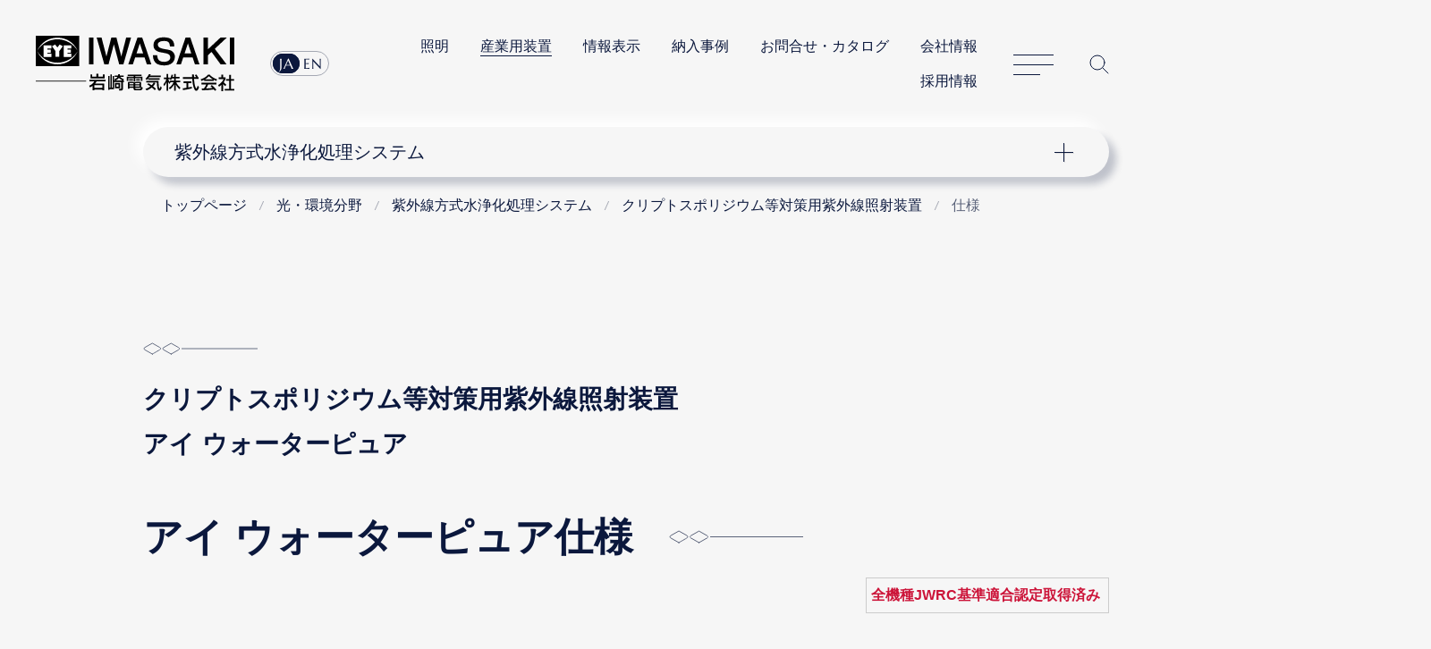

--- FILE ---
content_type: text/html
request_url: https://www.iwasaki.co.jp/optics/water/water-pure/spec.html
body_size: 5518
content:
<!DOCTYPE html>
<html lang="ja">
         <head prefix="og: http://ogp.me/ns#">
      <!-- GTMh -->
<script>(function(w,d,s,l,i){w[l]=w[l]||[];w[l].push({'gtm.start':
new Date().getTime(),event:'gtm.js'});var f=d.getElementsByTagName(s)[0],
j=d.createElement(s),dl=l!='dataLayer'?'&l='+l:'';j.async=true;j.src=
'https://www.googletagmanager.com/gtm.js?id='+i+dl;f.parentNode.insertBefore(j,f);
})(window,document,'script','dataLayer','GTM-NVHLM8');</script>
<!-- EoGTMh -->
<meta charset="UTF-8">
<meta name="viewport" content="width=device-width, initial-scale=1.0, user-scalable=yes">
<meta name="format-detection" content="telephone=no">
<meta name="description" content="クリプトスポリジウム対策に有効な紫外線照射装置 アイ ウォーターピュアの仕様を紹介しています。">

<meta property="og:image" content="https://www.iwasaki.co.jp/shared/images/og_thumb.png">
<title>仕様 | クリプトスポリジウム等対策用紫外線照射装置 | 岩崎電気</title>
<link rel="canonical" href="https://www.iwasaki.co.jp/optics/water/water-pure/spec.html"> 
<link rel="icon" href="/favicon.ico">
<link rel="stylesheet" href="/assets/css/content.min.css">
<script src="/assets/js/jquery.min.js"></script>
<script src="/assets/js/common.min.js"></script>
	<style>
@media only screen and (min-width:601px){
.m_20{margin-top:20px;}
.fxb{display:flex;justify-content:space-between;}
.f_ml{flex:0 0 auto;margin-left:20px;}
.f_mr{flex:0 0 auto;margin-right:20px;}
.s_50{flex:0 1 45%;}
.s_50 img{display:block;margin:0 auto;}

}
.s_50 dt{margin-top:1em;}
.s_50 dd{display:list-item;list-style-type:disc;margin:0 0 0 2em;}
.self div{border-bottom:1px dotted #000;margin-bottom:5px;}
.apply01{background:#dff2fc;}
.apply01 img{display:block;margin:0 auto;}
.note99{color:#5b637a;}
.jwrc{display:flex;justify-content:flex-end;}
.jwrc p{border:1px solid #CCC;display:inline;padding:5px;}
</style>
	
	

<link rel="stylesheet" href="/css/exception.css">
	
   </head>   <body>
      <!-- GTMb -->
<noscript><iframe src="https://www.googletagmanager.com/ns.html?id=GTM-NVHLM8" height="0" width="0" style="display:none;visibility:hidden"></iframe></noscript>
<!-- EoGTMb -->
	   <div id="wrapper">
         <div id="wrapInner">
         <div id="pageTop">
         <header>
      <div class="header_logo"><a href="/"><img src="/assets/img/logo_iwasaki.svg" alt="岩崎電気株式会社"></a></div>
<nav class="header_nav">
<div class="header_nav_lang">
<ul>
<li><a href="https://www.iwasaki.co.jp/">JA</a></li>
<li><a href="https://www.eye.co.jp/">EN</a></li>
</ul>
</div>
<ul class="header_nav_links">
<li><a href="/lighting/">照明</a></li>
<li><strong><a href="/optics/">産業用装置</a></strong></li>
<li><a href="/display/">情報表示</a></li>
<li><a href="/projects/">納入事例</a></li>
<li><a href="/contact/">お問合せ・カタログ</a></li>
<li><a href="/corporate/">会社情報</a></li>
<li><a href="/corporate/recruit/">採用情報</a></li>
</ul>
<dl class="header_nav_menu">
<dt><a href="/sitemap/" id="nav_button">サイトマップ</a></dt>
<dd id="header_nav">
<p class="header_nav_search_button"><a href="https://search2.iwasaki.co.jp/search" id="search_button">サイト内検索</a></p>
<form method="GET" action="https://search2.iwasaki.co.jp/search" name="SS_searchForm" id="search" enctype="application/x-www-form-urlencoded">
<fieldset>
<legend>サイト内検索</legend>
<div class="header_nav_search">
<input type="hidden" name="site" value="ELSGU8XL">
<input type="hidden" name="charset" value="UTF-8">
<input type="hidden" name="group" value="1">
<input type="hidden" name="design" value="1">
<input name="query" type="text" id="siteSearchBox" size="22" maxlength="50" placeholder="サイト内検索">
<input type="submit" value="Site Search" name="siteSearchBtn" id="siteSearchBtn">
</div>
</fieldset>
</form>
</dd>
</dl>
</nav>
	
   </header>
   </div>   <div id="lNav">
      <nav class="localnavi_wrapper">
				<button id="lNavBtn">ナビゲーション</button>
		<dl class="localnavi">
						<dt><a href="/optics/water/">紫外線方式水浄化処理システム</a></dt>
			<dd>
				<ul>
																								<li data-parents="true"><a href="/optics/water/water-pure/">クリプトスポリジウム等対策用紫外線照射装置</a></li>
																														<li><a href="/optics/water/drain/">下水道・農業/漁業集落排水 紫外線消毒装置</a></li>
																														<li><a href="/optics/water/oxidize/">UV酸化水処理装置</a></li>
																														<li><a href="/optics/water/sea/">海水対応水質浄化システム</a></li>
															</ul>
			</dd>
		</dl>
	</nav>



	
   </div>   <div id="tPath">
      <nav itemscope itemtype="http://schema.org/WebPage">
		<ol itemprop="breadcrumb" itemscope="itemscope" itemtype="http://schema.org/BreadcrumbList">
																											<li itemprop="itemListElement" itemscope="" itemtype="http://schema.org/ListItem">
							<a itemprop="item" href="/">
								<span itemprop="name">トップページ</span>
							</a>
							<meta itemprop="position" content="1">
						</li>
																																				<li itemprop="itemListElement" itemscope="" itemtype="http://schema.org/ListItem">
							<a itemprop="item" href="/optics/">
								<span itemprop="name">光・環境分野</span>
							</a>
							<meta itemprop="position" content="2">
						</li>
																																				<li itemprop="itemListElement" itemscope="" itemtype="http://schema.org/ListItem">
							<a itemprop="item" href="/optics/water/">
								<span itemprop="name">紫外線方式水浄化処理システム</span>
							</a>
							<meta itemprop="position" content="3">
						</li>
																																				<li itemprop="itemListElement" itemscope="" itemtype="http://schema.org/ListItem">
							<a itemprop="item" href="/optics/water/water-pure/">
								<span itemprop="name">クリプトスポリジウム等対策用紫外線照射装置</span>
							</a>
							<meta itemprop="position" content="4">
						</li>
																																				<li itemprop="itemListElement" itemscope="" itemtype="http://schema.org/ListItem" aria-current="page">
							<span itemprop="name">仕様</span>
							<meta itemprop="position" content="5">
						</li>
								</ol>
	</nav>


	
   </div>   <div id="container" role="main">
         <article>
      <h1>クリプトスポリジウム等対策用紫外線照射装置<br>アイ ウォーターピュア</h1>

	
	

<h2>アイ ウォーターピュア仕様</h2><div class="jwrc"><p><strong>全機種JWRC基準適合認定取得済み</strong>&nbsp;</p></div><h3>横型仕様</h3><div class="Horizontal-scroll"><table class="self">
<thead><tr><th colspan="2">処理水量</th><th rowspan="2">セット形式</th><th>消費電力</th><th rowspan="2">配管口径</th><th>装置概略寸法</th><th>運転質量<br>
</th></tr>
<tr><th>m³/日</th><th>m³/時</th><th>(kW)</th><th>(mm)</th><th>(kg)</th></tr>
</thead>
<tbody>
<tr><td>1,050</td><td>43.8</td><th>GMVS6503HFC</th><td>0.77</td><td>10K-80A</td><td>1760W×600D×1190H</td><td>300</td></tr>
<tr><td>3,400</td><td>141.7</td><th>GMVS6506HFC</th><td>1.1</td><td>10K-150A</td><td>1765W×600D×1230H</td><td>370</td></tr>
<tr><td>3,700</td><td>154.2</td><th>GHVS24002HFC</th><td>1.0</td><td>10K-200A</td><td>2240W×600D×1230H</td><td>430</td></tr>
<tr><td>7,500</td><td>312.5</td><th>GHVS24003HFC</th><td>1.3</td><td>10K-250A</td><td>2240W×600D×1265H</td><td>520</td></tr>
<tr><td>11,000</td><td>458.3</td><th>GHVS24004HLFC</th><td>1.6</td><td>10K-250A</td><td>2470W×720D×1263H</td><td>660</td></tr>
<tr><td>20,000</td><td>833.3</td><th>GHVS24006HLFC</th><td>2.2</td><td>10K-400A</td><td>2520W×775D×1323H</td><td>930</td></tr>
</tbody>
</table></div><h3>縦型仕様</h3><div class="Horizontal-scroll"><table class="self">
<thead><tr><th colspan="2">処理水量</th><th rowspan="2">セット形式</th><th>消費電力</th><th rowspan="2">配管口径</th><th>装置概略寸法</th><th>運転質量<br>
</th></tr>
<tr><th>m³/日</th><th>m³/時</th><th>(kW)</th><th>(mm)</th><th>(kg)</th></tr>
</thead>
<tbody>
<tr><td>90</td><td>3.8</td><th>GMVS3001VFC</th><td>0.4</td><td>10K-40A</td><td>700W×705D×1590H</td><td>230</td></tr>
<tr><td>240</td><td>10.0</td><th>GMVS6501VFC</th><td>0.48</td><td>10K-40A</td><td>700W×705D×1590H</td><td>230</td></tr>
<tr><td>550</td><td>22.9</td><th>GMVS11001VFC</th><td>0.51</td><td>10K-80A</td><td>700W×705D×1590H</td><td>230</td></tr>
<tr><td>1,500</td><td>62.5</td><th>GMVS6503VSFC</th><td>0.77</td><td>10K-80A</td><td>700W×790D×1500H</td><td>220</td></tr>
<tr><td>3,400</td><td>141.7</td><th>GMVS11003VSFC</th><td>1.03</td><td>10K-150A</td><td>700W×790D×1500H</td><td>230</td></tr>
<tr><td>4,500</td><td>187.5</td><th>GMVS6506VSFC</th><td>1.1</td><td>10K-150A</td><td>700W×855D×1510H</td><td>290</td></tr>
<tr><td>8,300</td><td>345.8</td><th>GMVS11006VSFC</th><td>1.3</td><td>10K-200A</td><td>700W×855D×1510H</td><td>300</td></tr>
</tbody>
</table></div><ul class="noteK">
<li>※一部の装置を除いて制御盤が別途必要となります。</li>
<li>※仕様は予告なく変更することがありますのでご了承ください。</li>
<li>※別途特注対応も相談承ります。</li>
</ul><div class="clearfix col2">
<div class="sep2"><h4>警告</h4>
<ul class="note99">
<li>装置本体のふたを開ける時や点検、メンテナンスの際には、必ず電源を切ってから行ってください。</li>
<li>制御盤内は管理者以外は開けないでください。感電やけがのおそれがあります。</li>
<li>点灯中の紫外線ランプは絶対に直視したり皮膚を露出させないでください。目を傷めたり、皮膚に炎症を起こすおそれがあります。</li>
</ul></div>
<div class="sep2"><h4>注意</h4>
<ul class="note99">
<li>紫外線ランプの交換は、消灯直後は高温になっていますので、冷えてから行ってください。火傷やけがのおそれがあります。</li>
<li>制御盤は、必ずアースを接続してください。</li>
</ul></div>
</div><div class="dl_opt" id="dl_WP"><div>
<h2>カタログで詳しく見る</h2>
<h3>アイ ウォーターピュア</h3>
<div><img src="https://optics.iwasaki.co.jp/hubfs/DLimg/water_pure.jpg" alt></div>
<p>クリプトスポリジウム対策に有効な上水用紫外線照射装置です。</p>
<p><a href="https://optics.iwasaki.co.jp/dl/water_pure_dl">詳しい資料を請求</a></p>
<p class="noteK">※Internet Explorerをご利用の場合、PDF閲覧に不具合が生じます。<br>Microsoft EdgeやGoogle Chromeなど、最新のブラウザをご利用ください。</p>
</div>
<div class="pr_link"><ul>
<li class="icon"><a href="/optics/water/water-pure/">アイ ウォーターピュア</a></li>
</ul></div>
</div><div class="inq1606ex">
<h2>水浄化処理システム導入事例</h2>
<h3>上水道・簡易水道</h3>
<ul class="linkProjects">
<li><a href="/projects/examples/detail/id/ww01/cid/13/sid/46/"><dl class="carousel_images"><dt><span>東京サマーランド</span></dt><dd><img src="/projects/examples/img/watertreatment/ww01/1_l.jpg" alt></dd></dl></a></li>
<li><a href="/projects/examples/detail/id/ww08/cid/13/sid/46/"><dl class="carousel_images"><dt><span>大橋浄水場</span></dt><dd><img src="/projects/examples/img/watertreatment/ww08/1_l.jpg" alt></dd></dl></a></li>
</ul>
<h3>下水道・農業集落排水</h3>
<ul class="linkProjects">
<li><a href="/projects/examples/detail/id/wd06/cid/13/sid/47/"><dl class="carousel_images"><dt><span>大浦地区・大沢地区漁業集落排水処理施設</span></dt><dd><img src="/projects/examples/img/watertreatment/wd06/1_l.jpg" alt></dd></dl></a></li>
<li><a href="/projects/examples/detail/id/wd03/cid/13/sid/47/"><dl class="carousel_images"><dt><span>和水町菊水浄化センター</span></dt><dd><img src="/projects/examples/img/watertreatment/wd03/1_l.jpg" alt></dd></dl></a></li>
</ul>
<h3>温泉・プール水殺菌</h3>
<ul class="linkProjects">
<li><a href="/projects/examples/detail/id/stw02/cid/12/sid/45/"><dl class="carousel_images"><dt><span>寿都温泉 ゆべつのゆ</span></dt><dd><img src="/projects/examples/img/sterilize/stw02/1_l.jpg" alt></dd></dl></a></li>
<li><a href="/projects/examples/detail/id/wp01/cid/13/sid/48/"><dl class="carousel_images"><dt><span>大和引地台温水プール</span></dt><dd><img src="/projects/examples/img/watertreatment/wp01/1_l.jpg" alt></dd></dl></a></li>
</ul>
<h3>水再利用</h3>
<ul class="linkProjects">
<li><a href="/projects/examples/detail/id/wr02/cid/13/sid/49/"><dl class="carousel_images"><dt><span>福井県立図書館・福井文書館 水浄化システム</span></dt><dd><img src="/projects/examples/img/watertreatment/wr02/1_l.jpg" alt></dd></dl></a></li>
<li><a href="/projects/examples/detail/id/wr01/cid/13/sid/49/"><dl class="carousel_images"><dt><span>国立京都国際会館 水循環利用「中水システム」</span></dt><dd><img src="/projects/examples/img/watertreatment/wr01/1_l.jpg" alt></dd></dl></a></li>
</ul>
<p class="button"><a href="/projects/examples/list/cid/13/">水浄化処理システム導入事例を全て見る</a></p>
</div>


<div class="conFrame" id="inq_01">
<h2>お問合せ</h2>
<p>紫外線による水質浄化は岩崎電気にお任せください。<br>ご要望を伺い、オーダーメイドいたします。</p>
<ul>
<li class="icon"><a href="/contact/inquiry/list8.html">水質浄化に関するお問合せ</a></li>
</ul>
<p>岩崎電気 光・環境営業部</p>
<p>東日本：TEL:03-5846-9030 / FAX:03-5846-9035<!--2--><br>西日本：TEL:06-4790-8943 / FAX:06-4790-8945</p><!--ssi-->
</div>

	
	


   </article>
   </div><nav class="float_menu" id="float_menu">
			<div class="float_menu_inner">
				<div class="float_menu_scroll">
					<ul>
			
		<li class="float_menu_ancestor">
			<span><a href="/optics/">光・環境分野</a></span>
							
				<ul>
			
		<li>
			<a href="/optics/environment/">環境試験装置・促進耐候性試験装置</a>
					</li>
			
		<li>
			<a href="/optics/simulation/">日射装置・高速度撮影用照明</a>
					</li>
			
		<li>
			<a href="/optics/photovoltaic/">太陽電池、太陽光パネルの開発・製造・品質評価</a>
					</li>
			
		<li>
			<a href="/optics/curing/">紫外線硬化・電子線架橋・電子線重合</a>
					</li>
			
		<li>
			<a href="/optics/heating/">加熱用光源システム(加熱用ハロゲンランプ)</a>
					</li>
			
		<li>
			<a href="/optics/sc/">半導体関連光源・装置</a>
					</li>
			
		<li>
			<a href="/optics/sterilization/">殺菌・滅菌(紫外線殺菌・電子線滅菌)</a>
					</li>
			
		<li>
			<a href="/optics/water_sterilizing/">水の紫外線殺菌</a>
					</li>
			
		<li>
			<a href="/optics/air_disinfection/">空気の殺菌・除菌</a>
					</li>
			
		<li class="float_menu_ancestor">
			<span><a href="/optics/water/">紫外線方式水浄化処理システム</a></span>
							
				<ul>
			
		<li class="float_menu_ancestor">
			<span><a href="/optics/water/water-pure/">クリプトスポリジウム等対策用紫外線照射装置</a></span>
							
				<ul>
			
		<li>
			<a href="/optics/water/water-pure/apply.html">システム適用例</a>
					</li>
			
		<li>
			<strong aria-current="page"><a href="/optics/water/water-pure/spec.html">仕様</a></strong>
					</li>
	</ul>
					</li>
			
		<li>
			<a href="/optics/water/drain/">下水道・農業/漁業集落排水 紫外線消毒装置</a>
					</li>
			
		<li>
			<a href="/optics/water/oxidize/">UV酸化水処理装置</a>
					</li>
			
		<li>
			<a href="/optics/water/sea/">海水対応水質浄化システム</a>
					</li>
	</ul>
					</li>
			
		<li>
			<a href="/optics/mold_prevention/">カビ対策・浮遊菌対策</a>
					</li>
			
		<li>
			<a href="/optics/cleaning/">紫外線洗浄・紫外線改質</a>
					</li>
			
		<li>
			<a href="/optics/precision/">光学設計</a>
					</li>
			
		<li>
			<a href="/optics/sources/">光応用光源</a>
					</li>
			
		<li>
			<a href="/optics/chishiki/">光応用の知識</a>
					</li>
			
		<li>
			<a href="/optics/tech_info/">テクニカルインフォメーション</a>
					</li>
	</ul>
					</li>
	</ul>
				</div>
			</div>
		</nav>
	
	<p class="to_page_top"><a href="#pageTop">Page Top</a></p>
	   <footer class="footer">
      <dl class="footer_nav">
<dt><a href="/"><img src="/assets/img/footer_iwasaki_black_lg01.svg" alt="岩崎電気株式会社"></a></dt>
<dd>
<ul>
<li><a href="/lighting/">照明</a></li>
<li><a href="/optics/">光・環境</a></li>
<li><a href="/display/">情報表示</a></li>
<li><a href="/projects/">納入事例</a></li>
<li><a href="/contact/">お問合せ・カタログ</a></li>
<li><a href="/corporate/">会社情報</a></li>
</ul>
</dd>
<dd>
<ul>
<li><a href="/NEWS/info/pcb/cert/">PCB検索／証明書発行</a></li>
<li><a href="/NEWS/info/revision/">価格改定・生産終了品</a></li>
</ul>
</dd>
<dd>
<ul>
<li><a href="/info/magazine/">メールマガジン</a></li>
<li><a href="/privacy/">プライバシーポリシー</a></li>
<li><a href="/term/">このサイトについて</a></li>
</ul>
</dd>
</dl>
<p class="footer_copyright"><small>(C)IWASAKI ELECTRIC CO., LTD.</small></p>
	
   </footer>
   </div>
   </div>
   </body>
   </html>

--- FILE ---
content_type: image/svg+xml
request_url: https://www.iwasaki.co.jp/assets/img/footer_iwasaki_black_lg01.svg
body_size: 1403
content:
<svg xmlns="http://www.w3.org/2000/svg" xml:space="preserve" id="レイヤー_1" x="0" y="0" style="enable-background:new 0 0 167 20" version="1.1" viewBox="0 0 167 20"><style>.st0{fill:#000}</style><path d="M17.6.8h-1.9v2.6h-5.2V.1H8.4v3.3h-5V.8H1.5v4.5h16.1zM15.2 16.2H5.9v-3.1h9.3v3.1zm3.5-7.4V6.9H.4v1.9h5.5c-.4.8-1.8 3.1-5.8 5l.9 1.8s1.3-.5 2.9-1.6v5H6v-.9h9.3v.9h2.1v-7.8H6.8c.6-.7 1.2-1.5 1.7-2.4h10.2zM34.2 4.7s1.8 2.1 4.4 3h-8.3c.9-.4 2.8-1.4 3.9-3m5.8 3h-.8l.6-1.6s-2.6-.7-3.6-2c-.1-.1-.2-.3-.3-.4h3.8V1.9h-4.3c0-.4-.1-1 0-1.5h-2s.1.6-.1 1.5h-4v1.8h3.3c-.6 1-1.7 2-3.6 2.4l.8 1.7h-1.1V2.6H27v13.2h-1V.7h-1.7v15.1h-.9V2.6h-1.7v16h1.7v-.8h5.1V9.5h8.3v6.9s.1.9-1.1.9h-1.9l.6 2h2c.7 0 2.2 0 2.2-2V9.5H40V7.7z" class="st0"/><path d="M33.7 14.9h-2.4v-2.5h2.4v2.5zm1.8-4.4h-5.9v6.2h5.9v-6.2zM45 4.8h6.1v4H53v-4h6.3v3.3h1.8V3.3H53v-.9h7.1V.9H44.3v1.5h6.8v.9h-8v4.8H45z" class="st0"/><path d="M45.7 5.7h4.6v1h-4.6zM45.7 7.5h4.6v1h-4.6zM53.9 5.7h4.6v1h-4.6zM53.9 7.5h4.6v1h-4.6zM57.8 17.4h-4c-1 0-.9-.6-.9-.8v-.5h6.6c-.3 1.4-1.4 1.3-1.7 1.3m-11.6-4H51v1.3h-4.7v-1.3zM51 12h-4.7v-1.2H51V12zm6.9 0H53v-1.2h4.9V12zm-5 1.4h4.9v1.3h-4.9v-1.3zm8.5 2.3-1.7-.7V9.4H44.4v7.7h1.9v-1H51v.9c0 2.1 1.7 2 1.7 2h6c3.2 0 2.7-3.3 2.7-3.3M82 14.2s-.5 2.6-1.2 2.6c-.6 0-1.1-1.8-1.1-6V8.2H65.5V10h8.6c-.3.5-1.1 1.8-2.4 3.2-2.1-1.4-3.7-2.3-3.7-2.3l-1.4 1.2c1.2.7 2.5 1.5 3.6 2.4-1.5 1.2-3.3 2.3-5.7 2.9l1.3 1.7s3-.9 6-3.3c2 1.6 3.4 3 3.4 3l1.4-1.4c-1-1.1-2.2-2.1-3.3-3 .9-.9 1.8-2 2.5-3.2L74.5 10h3.2s0 7.1 1.6 8.8c1.2 1.2 2.3.6 3-.5.6-.8.9-2 1-2.5L82 14.2zM67.8 5.4v1.4h13V5.1H68.1c.3-.4.7-.9.9-1.3h13.2V1.9H70.1c.4-.8.6-1.3.6-1.3L68.6.4c-1.2 3.1-3.9 5.2-3.9 5.2L66 7.2c.7-.5 1.3-1.1 1.8-1.8M91 6.2h1.5l1.3 1.1s.6-.7 1.3-1.9h2.5V8h-4.9v1.4c-1.3-1.5-1.6-2.7-1.7-3.2m9.1 3.6h4.5V7.9h-5.2V5.3h4.3V3.4h-4.3V.3h-1.8v3.1h-1.7c.2-.6.3-1.3.4-2.1L94.7 1s-.5 3-2.2 4.8V4.3h-1.9v-4h-1.8v4h-2.9v1.9h2.7c-.1.8-.7 3-3.3 6l.9 2s1.5-1.7 2.6-4.4v9.8h1.8V9c.7 1.6 1.7 2.7 1.7 2.7l1.1-1.7c-.1-.1-.2-.2-.3-.2h3.8c-.3.9-1.8 4.3-5.4 6.4l1.2 1.6s2.8-1.8 4.8-5.6v7.3h1.8V12c1.8 3.7 4.5 5.6 4.5 5.6l1-1.8c-3.4-2.6-4.5-5.3-4.7-6M114 15.7v-5.1h3.4v-2h-9v2h3.4v5.5c-1.5.3-3 .5-4.3.7l.2 2s4.7-.5 10.2-2l-.2-1.9c.1 0-1.5.4-3.7.8" class="st0"/><path d="M124.7 13.4s-.7 3.5-1.5 3.5c-.7 0-2.1-3.1-2.5-9.5 0-.5-.1-1-.1-1.5h5.1v-2h-1.8l1.1-.7s-1.3-1.9-1.9-2.5l-1.6.8s1.2 1.6 1.7 2.4h-2.6c-.1-1.8-.1-3.2-.1-3.2h-2.1v3.2h-10.7v2h10.8c.2 3.9.9 9 2.6 12 1.8 3.3 3.9.8 4.3-.2.3-.7.6-1.2.8-2.3l-1.5-2zM137.6 2.8s1.7 2 4.6 3.6H133c1.5-.8 3.1-2 4.6-3.6m-5.5 4.1v1.4H143V6.9c1 .5 2 .9 3.1 1.3l.8-1.7s-6-2.1-8.4-5.4h-2.1s-2.3 3.4-8.4 5.3l.9 1.9c.1-.1 1.4-.4 3.2-1.4M140.9 13.1l-1.5 1 2.2 2.2c-2.6.3-5.2.5-7.3.6.6-.9 1.6-2.5 2.4-4.7h9.4v-2H129v2h5.5c-.3.9-1.1 2.9-2.8 4.8h-2.4l.4 2s7.1-.1 13.5-1c.4.5.9 1 1.3 1.5l1.8-1.1c-.1.1-3-3.7-5.4-5.3M156.4 14.2l1.2-1.7c-1.5-.9-2.7-2.4-3-2.9 1-1.4 1.6-2.6 1.9-3.5.3-.8.1-1.9.1-1.9h-2.7V1h-2v3.2h-3v2h5.5c-1.3 3.7-6.2 6.9-6.2 6.9l1 1.9c1-.8 1.9-1.5 2.7-2.2v7.3h2v-8.2c.9 1 2.5 2.3 2.5 2.3" class="st0"/><path d="M162.8 17.4V8h3.8V6.1h-3.8V1.4h-1.9v4.7h-3.7V8h3.7v9.4h-5.1v1.9H167v-1.9z" class="st0"/></svg>